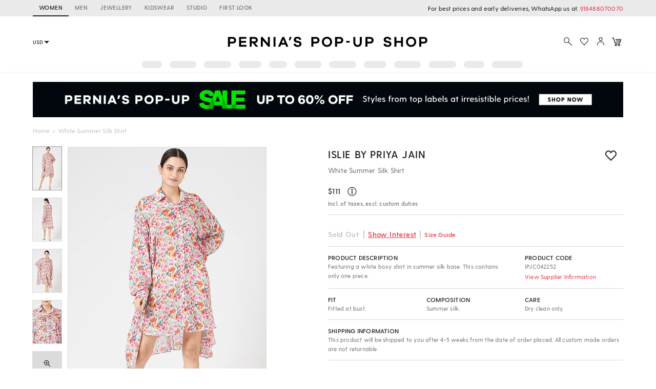

--- FILE ---
content_type: application/javascript; charset=utf-8
request_url: https://c.in.webengage.com/upf2.js?upfc=N4IgrgDgZiBcAuAnMBTANCANgSwMYoDsBnFAYQHsATFOEbAgPwYE5mBGVtgZgEMQNMYbJVr4ATACMArADYADKxRjczAOwAWZjNySJbSm30yAHJWMzVuY11wTVXMfywRaAC3jwIRWAHofAd0CAOggURAJsHiIIcghIIldYoNxyAFsfbCIcFABaCQBPHIhEbHyeHIArHnoc%2F1dseFyiMFTUsJyibEwAaw76xHgc7AgK3Dl1MTEpMSD3VMwnRBhYECcAcxRyWnyQAF8gA%3D%3D&jsonp=_we_jsonp_global_cb_1768627014126
body_size: 456
content:
_we_jsonp_global_cb_1768627014126({"user_profile":{"geo":{"clientIp":"3.141.16.240","serverTimeStamp":1768627014532,"country":"United States","region":"Ohio","city":"Columbus","geoplugin_countryName":"United States","geoplugin_region":"Ohio","geoplugin_city":"Columbus","countryCode":"US","tz_name":"America/New_York","tz_offset":-300},"acquisitionData":{"referrer_type":"direct","landing_page":"https://www.perniaspopupshop.com/islie-by-priya-jain-white-summer-silk-shirt-ipjc042252.html"},"ua":{"browser":{"name":"Chrome","version":"131","browser_version":"131.0.0.0"},"os":{"name":"Mac OS","version":"10.15.7"},"device":"desktop"},"tld":"perniaspopupshop.com","ts":1768627014549}})